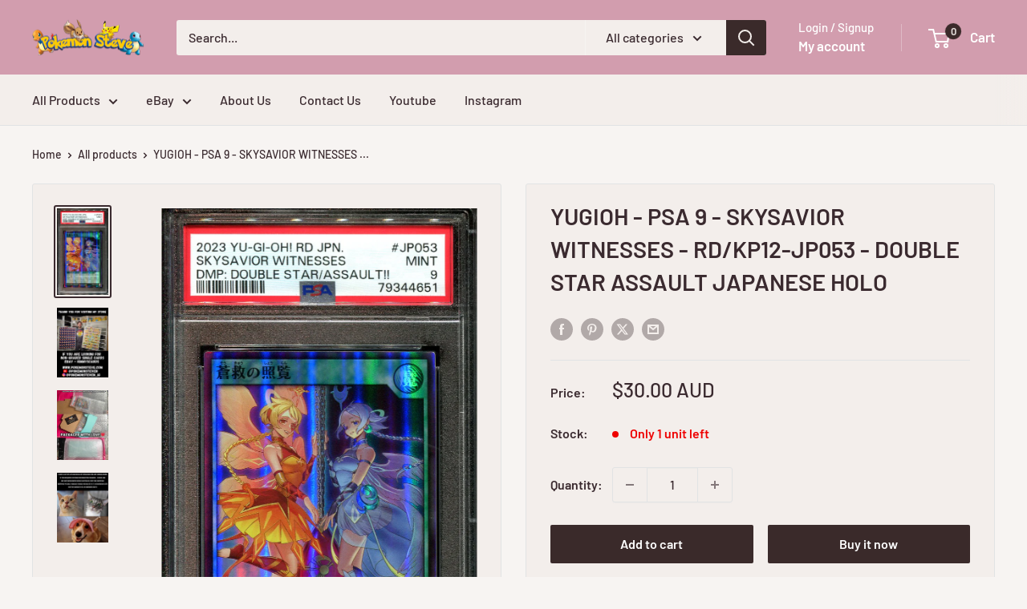

--- FILE ---
content_type: text/javascript
request_url: https://pokemonsteve.com/cdn/shop/t/30/assets/custom.js?v=102476495355921946141699501359
body_size: -608
content:
//# sourceMappingURL=/cdn/shop/t/30/assets/custom.js.map?v=102476495355921946141699501359
